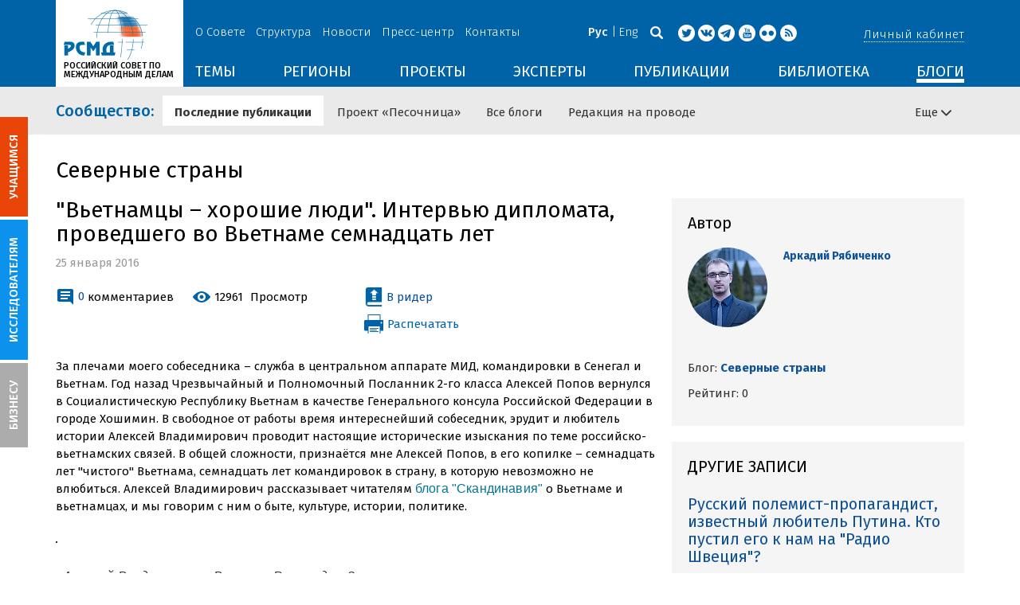

--- FILE ---
content_type: text/html; charset=UTF-8
request_url: https://russiancouncil.ru/blogs/norrsida/_2278/
body_size: 23630
content:
<!DOCTYPE html>
<html lang="ru">
	<head>
		<title>РСМД :: &quot;Вьетнамцы – хорошие люди&quot;. Интервью дипломата, проведшего во Вьетнаме семнадцать лет</title>
		<meta http-equiv="X-UA-Compatible" content="IE=edge" />
		<meta name="viewport" content="width=device-width, initial-scale=1" />
		<meta name="format-detection" content="telephone=no">
		<meta property="og:type" content="article" />
		<meta name="twitter:card" content="summary_large_image" />
				<meta name="twitter:site" content="@russian_council" />
				
		<meta name="twitter:site" content="@russian_council" />
		<meta name="twitter:creator" content="@russian_council" />
		<meta property="og:url" content="https://russiancouncil.ru/blogs/norrsida/_2278/" />
		<meta property="og:locale" content="ru_RU" />
		            <meta property="og:image" content="https://russiancouncil.ru">            <meta name="twitter:image:src" content="https://russiancouncil.ru">        		<meta property="og:title" content="РСМД :: &quot;Вьетнамцы – хорошие люди&quot;. Интервью дипломата, проведшего во Вьетнаме семнадцать лет"/>
		<meta property="og:description" content="	За плечами моего собеседника &ndash; служба в центральном аппарате МИД, командировки в Сенегал и Вьетнам. Год назад Чрезвычайный и&hellip;">        <meta property="og:type" content="article">


		    <meta name="mediator_published_time" content="2016-01-25T16:53:00+03:00" />
                <meta name="mediator_author" content="Аркадий Рябиченко" />
                
		<meta http-equiv="Content-Type" content="text/html; charset=UTF-8" />
<link href="/bitrix/js/main/core/css/core_image.min.css?14537235115405" type="text/css"  rel="stylesheet" />
<link href="/bitrix/js/socialservices/css/ss.min.css?16623592594686" type="text/css"  rel="stylesheet" />
<link href="/bitrix/components/bitrix/blog/templates/.default/themes/blue/style.css?14441263541129" type="text/css"  rel="stylesheet" />
<link href="/local/templates/main/components/bitrix/blog/.default/style.css?150003535133596" type="text/css"  rel="stylesheet" />
<link href="/bitrix/panel/main/popup.min.css?166236185521121" type="text/css"  rel="stylesheet" />
<link href="/local/templates/main/bootstrap/css/bootstrap.min.css?1494479345114351" type="text/css"  data-template-style="true"  rel="stylesheet" />
<link href="/local/templates/main/css/jquery.fancybox.css?14809454364895" type="text/css"  data-template-style="true"  rel="stylesheet" />
<link href="/local/templates/main/scrollpane.css?14623692943831" type="text/css"  data-template-style="true"  rel="stylesheet" />
<link href="/local/templates/main/selectfix.css?14744573294175" type="text/css"  data-template-style="true"  rel="stylesheet" />
<link href="/mistakes/mistakes.css?1477990361590" type="text/css"  data-template-style="true"  rel="stylesheet" />
<link href="/local/templates/main/components/bitrix/voting.result/main_old/style.css?14441264151111" type="text/css"  data-template-style="true"  rel="stylesheet" />
<link href="/local/templates/main/styles.css?15477596803106" type="text/css"  data-template-style="true"  rel="stylesheet" />
<link href="/local/templates/main/template_styles.css?1751896533166317" type="text/css"  data-template-style="true"  rel="stylesheet" />
<script type="text/javascript">if(!window.BX)window.BX={};if(!window.BX.message)window.BX.message=function(mess){if(typeof mess==='object'){for(let i in mess) {BX.message[i]=mess[i];} return true;}};</script>
<script type="text/javascript">(window.BX||top.BX).message({'pull_server_enabled':'N','pull_config_timestamp':'0','pull_guest_mode':'N','pull_guest_user_id':'0'});(window.BX||top.BX).message({'PULL_OLD_REVISION':'Для продолжения корректной работы с сайтом необходимо перезагрузить страницу.'});</script>
<script type="text/javascript">(window.BX||top.BX).message({'JS_CORE_LOADING':'Загрузка...','JS_CORE_NO_DATA':'- Нет данных -','JS_CORE_WINDOW_CLOSE':'Закрыть','JS_CORE_WINDOW_EXPAND':'Развернуть','JS_CORE_WINDOW_NARROW':'Свернуть в окно','JS_CORE_WINDOW_SAVE':'Сохранить','JS_CORE_WINDOW_CANCEL':'Отменить','JS_CORE_WINDOW_CONTINUE':'Продолжить','JS_CORE_H':'ч','JS_CORE_M':'м','JS_CORE_S':'с','JSADM_AI_HIDE_EXTRA':'Скрыть лишние','JSADM_AI_ALL_NOTIF':'Показать все','JSADM_AUTH_REQ':'Требуется авторизация!','JS_CORE_WINDOW_AUTH':'Войти','JS_CORE_IMAGE_FULL':'Полный размер'});</script>

<script type="text/javascript" src="/bitrix/js/main/core/core.min.js?1662362298216421"></script>

<script>BX.setJSList(['/bitrix/js/main/core/core_ajax.js','/bitrix/js/main/core/core_promise.js','/bitrix/js/main/polyfill/promise/js/promise.js','/bitrix/js/main/loadext/loadext.js','/bitrix/js/main/loadext/extension.js','/bitrix/js/main/polyfill/promise/js/promise.js','/bitrix/js/main/polyfill/find/js/find.js','/bitrix/js/main/polyfill/includes/js/includes.js','/bitrix/js/main/polyfill/matches/js/matches.js','/bitrix/js/ui/polyfill/closest/js/closest.js','/bitrix/js/main/polyfill/fill/main.polyfill.fill.js','/bitrix/js/main/polyfill/find/js/find.js','/bitrix/js/main/polyfill/matches/js/matches.js','/bitrix/js/main/polyfill/core/dist/polyfill.bundle.js','/bitrix/js/main/core/core.js','/bitrix/js/main/polyfill/intersectionobserver/js/intersectionobserver.js','/bitrix/js/main/lazyload/dist/lazyload.bundle.js','/bitrix/js/main/polyfill/core/dist/polyfill.bundle.js','/bitrix/js/main/parambag/dist/parambag.bundle.js']);
BX.setCSSList(['/bitrix/js/main/lazyload/dist/lazyload.bundle.css','/bitrix/js/main/parambag/dist/parambag.bundle.css']);</script>
<script type="text/javascript">(window.BX||top.BX).message({'JS_CORE_LOADING':'Загрузка...','JS_CORE_NO_DATA':'- Нет данных -','JS_CORE_WINDOW_CLOSE':'Закрыть','JS_CORE_WINDOW_EXPAND':'Развернуть','JS_CORE_WINDOW_NARROW':'Свернуть в окно','JS_CORE_WINDOW_SAVE':'Сохранить','JS_CORE_WINDOW_CANCEL':'Отменить','JS_CORE_WINDOW_CONTINUE':'Продолжить','JS_CORE_H':'ч','JS_CORE_M':'м','JS_CORE_S':'с','JSADM_AI_HIDE_EXTRA':'Скрыть лишние','JSADM_AI_ALL_NOTIF':'Показать все','JSADM_AUTH_REQ':'Требуется авторизация!','JS_CORE_WINDOW_AUTH':'Войти','JS_CORE_IMAGE_FULL':'Полный размер'});</script>
<script type="text/javascript">(window.BX||top.BX).message({'LANGUAGE_ID':'ru','FORMAT_DATE':'DD.MM.YYYY','FORMAT_DATETIME':'DD.MM.YYYY HH:MI:SS','COOKIE_PREFIX':'BITRIX_SM','SERVER_TZ_OFFSET':'10800','UTF_MODE':'Y','SITE_ID':'s1','SITE_DIR':'/','USER_ID':'','SERVER_TIME':'1769966728','USER_TZ_OFFSET':'0','USER_TZ_AUTO':'Y','bitrix_sessid':'cec5747c51e4e7b96e2ee472b17909de'});</script>


<script type="text/javascript" src="/bitrix/js/pull/protobuf/protobuf.min.js?166235968376433"></script>
<script type="text/javascript" src="/bitrix/js/pull/protobuf/model.min.js?166235968314190"></script>
<script type="text/javascript" src="/bitrix/js/main/core/core_promise.min.js?16623586362490"></script>
<script type="text/javascript" src="/bitrix/js/rest/client/rest.client.min.js?16623616229240"></script>
<script type="text/javascript" src="/bitrix/js/pull/client/pull.client.min.js?166236201644545"></script>
<script type="text/javascript" src="/bitrix/js/main/core/core_fx.min.js?14919059579768"></script>
<script type="text/javascript" src="/bitrix/js/main/core/core_ls.min.js?14537235167365"></script>
<script type="text/javascript" src="/bitrix/js/main/core/core_image.min.js?145372351112436"></script>
<script type="text/javascript" src="/bitrix/js/main/pageobject/pageobject.min.js?1662359219570"></script>
<script type="text/javascript" src="/bitrix/js/main/core/core_window.min.js?166236227676326"></script>
<script type="text/javascript" src="/bitrix/js/socialservices/ss.js?14441263941419"></script>
<link rel="amphtml" href="//russiancouncil.ru/amp/blogs/norrsida/_2278/">



<script type="text/javascript" src="/local/templates/main/js/lib/jquery.js?144720939095956"></script>
<script type="text/javascript" src="/local/templates/main/js/indi.js?152421536454484"></script>
<script type="text/javascript" src="/local/templates/main/js/lib/jquery-ui.min.js?1447209390215754"></script>
<script type="text/javascript" src="/local/templates/main/js/lib/bootstrap.min.js?144720939037055"></script>
<script type="text/javascript" src="/local/templates/main/js/lib/jquery.fancybox.min.js?148049609322974"></script>
<script type="text/javascript" src="/local/templates/main/js/jquery.maskedinput.min.js?14443923983568"></script>
<script type="text/javascript" src="/local/templates/main/js/scrollpane.min.js?148049573714869"></script>
<script type="text/javascript" src="/local/templates/main/js/selectfix.min.js?14804957965211"></script>
<script type="text/javascript" src="/local/templates/main/js/app.js?164370662516845"></script>
<script type="text/javascript" src="/local/templates/main/js/lib/slick.min.js?144720939040143"></script>
<script type="text/javascript" src="/local/templates/main/js/template.js?164249279236270"></script>
<script type="text/javascript" src="/mistakes/mistakes.min.js?15538524643111"></script>
<script type="text/javascript" src="/local/templates/main/components/bitrix/menu/section/script.js?15088372891845"></script>
<script type="text/javascript" src="/local/templates/main/components/bitrix/system.auth.form/.default/script.js?1444392398234"></script>
<script type="text/javascript">var _ba = _ba || []; _ba.push(["aid", "8276bb8d5dcd52b47ce2bfc5a028f4ec"]); _ba.push(["host", "russiancouncil.ru"]); (function() {var ba = document.createElement("script"); ba.type = "text/javascript"; ba.async = true;ba.src = (document.location.protocol == "https:" ? "https://" : "http://") + "bitrix.info/ba.js";var s = document.getElementsByTagName("script")[0];s.parentNode.insertBefore(ba, s);})();</script>



		<link href="/img/favicons/apple-touch-icon-114x114.png" rel="apple-touch-icon" sizes="114x114">
		<link href="/img/favicons/apple-touch-icon-76x76.png" rel="apple-touch-icon" sizes="76x76">
		<link href="/img/favicons/apple-touch-icon-72x72.png" rel="apple-touch-icon" sizes="72x72">
		<link href="/img/favicons/apple-touch-icon-60x60.png" rel="apple-touch-icon" sizes="60x60">
		<link href="/img/favicons/apple-touch-icon-57x57.png" rel="apple-touch-icon" sizes="57x57">
		<link href="/img/favicons/favicon-96x96.png" type="image/png" rel="icon" sizes="96x96">
		<link href="/img/favicons/favicon-32x32.png" type="image/png" rel="icon" sizes="32x32">
		<link href="/img/favicons/favicon.ico" type="image/x-icon" rel="shortcut icon">
		<link href="/img/favicons/favicon.ico" type="image/x-icon" rel="icon">
		<meta name="msapplication-TileColor" content="#ffffff">
		<meta name="theme-color" content="#fff">
		<link href='https://fonts.googleapis.com/css?family=Fira+Sans:400,300,500,700&subset=latin,cyrillic' rel='stylesheet' type='text/css'>
		<!--[if IE]><script src="js/html5shiv.js"></script><![endif]-->
				<script rel="bx-no-check">indi.utils.apply(indi.app.locale, {"settings":{"date":"dd.mm.yy","time":"hh:mi:ss","dateTime":"dd.mm.yy hh:mi:ss","firstDay":1,"isRTL":false},"messages":{"monthNames":["\u042f\u043d\u0432\u0430\u0440\u044c","\u0424\u0435\u0432\u0440\u0430\u043b\u044c","\u041c\u0430\u0440\u0442","\u0410\u043f\u0440\u0435\u043b\u044c","\u041c\u0430\u0439","\u0418\u044e\u043d\u044c","\u0418\u044e\u043b\u044c","\u0410\u0432\u0433\u0443\u0441\u0442","\u0421\u0435\u043d\u0442\u044f\u0431\u0440\u044c","\u041e\u043a\u0442\u044f\u0431\u0440\u044c","\u041d\u043e\u044f\u0431\u0440\u044c","\u0414\u0435\u043a\u0430\u0431\u0440\u044c"],"monthNamesShort":["\u042f\u043d\u0432","\u0424\u0435\u0432","\u041c\u0430\u0440","\u0410\u043f\u0440","\u041c\u0430\u0439","\u0418\u044e\u043d","\u0418\u044e\u043b","\u0410\u0432\u0433","\u0421\u0435\u043d","\u041e\u043a\u0442","\u041d\u043e\u044f","\u0414\u0435\u043a"],"dayNames":["\u0432\u043e\u0441\u043a\u0440\u0435\u0441\u0435\u043d\u044c\u0435","\u043f\u043e\u043d\u0435\u0434\u0435\u043b\u044c\u043d\u0438\u043a","\u0432\u0442\u043e\u0440\u043d\u0438\u043a","\u0441\u0440\u0435\u0434\u0430","\u0447\u0435\u0442\u0432\u0435\u0440\u0433","\u043f\u044f\u0442\u043d\u0438\u0446\u0430","\u0441\u0443\u0431\u0431\u043e\u0442\u0430"],"dayNamesShort":["\u0432\u0441\u043a","\u043f\u043d\u0434","\u0432\u0442\u0440","\u0441\u0440\u0434","\u0447\u0442\u0432","\u043f\u0442\u043d","\u0441\u0431\u0442"],"dayNamesMin":["\u0412\u0441","\u041f\u043d","\u0412\u0442","\u0421\u0440","\u0427\u0442","\u041f\u0442","\u0421\u0431"],"close":"\u0417\u0430\u043a\u0440\u044b\u0442\u044c","datePicker":{"prev":"&larr;\u041f\u0440\u0435\u0434\u044b\u0434\u0443\u0449\u0438\u0439","next":"\u0421\u043b\u0435\u0434\u0443\u044e\u0449\u0438\u0439&rarr;","current":"\u0421\u0435\u0433\u043e\u0434\u043d\u044f","showMonthAfterYear":false,"weekHeader":"\u041d\u0435","yearSuffix":""},"timePicker":{"timeOnlyTitle":"\u0412\u044b\u0431\u0435\u0440\u0438\u0442\u0435 \u0432\u0440\u0435\u043c\u044f","timeText":"\u0412\u0440\u0435\u043c\u044f","hourText":"\u0427\u0430\u0441\u044b","minuteText":"\u041c\u0438\u043d\u0443\u0442\u044b","secondText":"\u0421\u0435\u043a\u0443\u043d\u0434\u044b","millisecText":"\u043c\u0438\u043b\u043b\u0438\u0441\u0435\u043a\u0443\u043d\u0434\u044b","currentText":"\u0421\u0435\u0439\u0447\u0430\u0441","ampm":false},"alert":{"title":"C\u043e\u043e\u0431\u0449\u0435\u043d\u0438\u0435","ok":"Ok"}}});</script>

	</head>
	<body role="document" class="js-mediator-container lang-ru info-block-blogs">
				<div class="out out_index ">
			<!-- header -->
			<header class="header js-header">
				<div class="header__content ">
					<div class="container">
						<!-- logo -->
						<div class="header__logo">
							<a class="logo" href="/">
								<img src="/img/logo.jpg" />
								<p>РОССИЙСКИЙ СОВЕТ ПО МЕЖДУНАРОДНЫМ ДЕЛАМ</p>

 <!-- Yandex.Metrika counter -->
<script type="text/javascript" >
   (function(m,e,t,r,i,k,a){m[i]=m[i]||function(){(m[i].a=m[i].a||[]).push(arguments)};
   m[i].l=1*new Date();k=e.createElement(t),a=e.getElementsByTagName(t)[0],k.async=1,k.src=r,a.parentNode.insertBefore(k,a)})
   (window, document, "script", "https://mc.yandex.ru/metrika/tag.js", "ym");

   ym(12550252, "init", {
        clickmap:true,
        trackLinks:true,
        accurateTrackBounce:true,
        webvisor:true
   });
</script>
<noscript><div><img src="https://mc.yandex.ru/watch/12550252" style="position:absolute; left:-9999px;" alt="" /></div></noscript>
<!-- /Yandex.Metrika counter -->

							</a>
						</div>
						<!-- header content -->
						<div class="header__in">
							<div class="header__topper">
								<!-- topper nav -->
								<div class="top-nav">
	<span class="js-mobile">
		<a href="/about/" class=" js-open-menu-plush">О Совете</a>
			<span class="menu-plush">
			<span class="menu-plush-triangle"></span>
					<a href="/about/">Общая информация</a>
						<a href="/about/founders/">Учредители</a>
						<a href="/news/">Новости РСМД</a>
						<a href="/about/partners/">Партнеры</a>
						<a href="/about/activity/">Деятельность</a>
						<a href="/about/regulations/">Устав</a>
						<a href="/about/thanks/">Благодарности</a>
						<a href="/about/memory-book/">Книга памяти</a>
					</span>
			</span>
		<span class="js-mobile">
		<a href="/management/" class=" js-open-menu-plush">Структура</a>
			<span class="menu-plush">
			<span class="menu-plush-triangle"></span>
					<a href="/management/members/">Члены РСМД</a>
						<a href="/management/corporatemembers/">Корпоративные члены</a>
						<a href="/management/general-meeting/">Общее собрание</a>
						<a href="/management/board-trustees/">Попечительский совет</a>
						<a href="/management/presidium/">Президиум</a>
						<a href="/management/vicepresidents/">Вице-президенты</a>
						<a href="/management/staff/">Сотрудники</a>
					</span>
			</span>
		<span class="js-mobile">
		<a href="/news/" class="">Новости</a>
		</span>
		<span class="js-mobile">
		<a href="/press/" class=" js-open-menu-plush">Пресс-центр</a>
			<span class="menu-plush">
			<span class="menu-plush-triangle"></span>
					<a href="/press/">Информация для СМИ</a>
						<a href="/press/calendar/">Календарь</a>
						<a href="/press/partnership/">Информационное партнерство</a>
						<a href="/press/experts/">Запросить экспертный комментарий</a>
						<a href="/press/brief/">Коротко о Совете</a>
						<a href="/press/projects/">Коротко о проектах Совета</a>
					</span>
			</span>
		<span class="js-mobile">
		<a href="/contacts/" class="">Контакты</a>
		</span>
	</div>
								<!-- user info -->
								<div class="header__profile mt5">
																	<span class="js-mobile">
										<a href="#" class="js-open-login-plush m-login abbd"><span class="user-login-triangle"></span><span>Личный кабинет</span></a>
										<div class="user-login">
											<h2>Вход</h2>
											<p>Авторизуйтесь, если вы уже зарегистрированы</p>
											
<form class="js-ajax-form-submit form form-login cf" method="post" target="_top" action="/auth/" role="login" data-container=".form-login" data-source=".form-login">
	<input type="hidden" name="backurl" value="/blogs/norrsida/_2278/"/>	<input type="hidden" name="AUTH_FORM" value="Y"/>
	<input type="hidden" name="AUTH_REASON" value="auth-form"/>
	<input type="hidden" name="TYPE" value="AUTH"/>
	
	<div class="form-group mb20">
		<input class="form-control login-field w100" autofocus="autofocus" type="text" name="USER_LOGIN" id="system-auth-form-login" value="" maxlength="50" tabindex="1" required="" placeholder="Email / Login" />
	</div>
	<div class="form-group has-feedback mb20">
		<input class="form-control w100" type="password" name="USER_PASSWORD" id="system-auth-form-password" maxlength="50" tabindex="2" required="" placeholder="Пароль" />
	</div>
	<div class="mb20">
		<a class="forgot-pass" href="/forgotpasswd/?forgot_password=yes&amp;backurl=%2Fblogs%2Fnorrsida%2F_2278%2F" rel="nofollow">Забыли пароль?</a>
	</div>
		
	<div class="form-group form-toolbar">
		<input class="btn w100" type="submit" value="Войти"/>
	</div>

	<div class="form-group form-toolbar">
		<a href="/registration/?register=yes&amp;backurl=%2Fblogs%2Fnorrsida%2F_2278%2F">Еще не зарегистрированы?</a>
	</div>
	
				<label class="control-label">Войти с помощью:</label>
			<div>
							</div>
		</form>
<div class="popup-socserv">
	
	<form method="post" name="bx_auth_servicesform" target="_top" action="/blogs/norrsida/_2278/">
													<div class="js-socserv-auth VKontakte vkontakte" data-url="https://oauth.vk.com/authorize?client_id=5414692&redirect_uri=https%3A%2F%2Frussiancouncil.ru%2Fbitrix%2Ftools%2Foauth%2Fvkontakte.php&scope=friends,offline,email&response_type=code&state=c2l0ZV9pZD1zMSZiYWNrdXJsPSUyRmJsb2dzJTJGbm9ycnNpZGElMkZfMjI3OCUyRiUzRmNoZWNrX2tleSUzRDU3ODM1NjAzN2JjODJhM2UyZDY2MWJhMTI0NjJmNDVkJnJlZGlyZWN0X3VybD0lMkZibG9ncyUyRm5vcnJzaWRhJTJGXzIyNzglMkY%3D"></div>
									<input type="hidden" name="auth_service_id" value="" />
	</form>

</div>


										</div>
									</span>
										<button type="button" class="hamb visible-sm visible-xs js-hamb"><span></span></button>
								</div>
								<!-- header tools -->
								<div class="header__tools">
									<div class="lang">
																					<a class="is-active">Рус</a>
											<a href="/en/blogs/norrsida/_2278/">Eng</a>
																				</div>
									<div class="search js-search">
										<a href="#" class="js-search-btn"></a>
										<div class="search-block">
											
<form class="form search-form search-form-top" action="/search/index.php" role="search">
	<input type="text" name="q" value="" placeholder="Например: Россия" maxlength="250" />
		<button class="btn btn-sm" type="submit">Найти</button>
</form>										</div>
									</div>
									<div class="socials">

                                        <a target="new" href="https://twitter.com/Russian_Council"><i class="i-tw"></i></a>
                                                                                    <a target="new" href="http://vk.com/russian_council"><i class="i-vk"></i></a>
										    <a target="new" href="https://telegram.me/russiancouncil"><i class="i-tl"></i></a>
                                        
										<a target="new" href="http://www.youtube.com/russiancouncilvideo"><i class="i-yt"></i></a>
										<a target="new" href="http://www.flickr.com/photos/russiancouncil"><i class="i-fl"></i></a>

										 									        <a target="new" href="/rss/"><i class="i-rss"></i></a>
                                        									</div>
								</div>
							</div>
							<div class="header__bottom">
								<div class="visible-lg visible-md">
									<nav class="nav">
	<div class="menu">
<!--
		<a href="" class="menu__item"></a>
	-->                    <a data-lang="s1" data-template="menu.topics" data-result="#themes" data-href="/ajax/menu/getMenu/" href="/topics/" data-link="themes" class="menu__item js-drop-down-ajax-menu js-dropdown">ТЕМЫ</a>
                        <a data-lang="s1" data-template="menu.regions" data-result="#regions" data-href="/ajax/menu/getMenu/" href="/regions/" data-link="regions" class="menu__item js-drop-down-ajax-menu js-dropdown">РЕГИОНЫ</a>
                        <a data-lang="s1" data-template="menu.projects" data-result="#projects" data-href="/ajax/menu/getMenu/" href="/projects/" data-link="projects" class="menu__item js-drop-down-ajax-menu js-dropdown">ПРОЕКТЫ</a>
                        <a data-lang="s1" data-template="" data-result="#" data-href="/ajax/menu/getMenu/" href="/experts/" class="menu__item">ЭКСПЕРТЫ</a>
                        <a data-lang="s1" data-template="menu.activity" data-result="#publicatons" data-href="/ajax/menu/getMenu/" href="/activity/" data-link="publicatons" class="menu__item js-drop-down-ajax-menu js-dropdown">ПУБЛИКАЦИИ</a>
                        <a data-lang="s1" data-template="" data-result="#" data-href="/ajax/menu/getMenu/" href="/library/" class="menu__item">БИБЛИОТЕКА</a>
                        <a data-lang="s1" data-template="menu.blogs" data-result="#blog" data-href="/ajax/menu/getMenu/" href="/blogs/" data-link="blog" class="menu__item js-drop-down-ajax-menu js-dropdown selected">БЛОГИ</a>
            	</div>
</nav>								</div>
							</div>
						</div>
					</div>
				</div>
				<!-- dropdown blocks -->
				<!--
				-->				<div id="themes" class="sub-menu js-submenu"></div>
				<div id="regions" class="sub-menu js-submenu"></div>
				<div id="projects" class="sub-menu js-submenu"></div>
				<div id="publicatons" class="sub-menu js-submenu"></div>
				<div id="blog" class="sub-menu js-submenu"></div>
			</header>
			<div class="margin-after-header">&nbsp;</div>
			<div class="container">
				<div class="header__bottom js-mobnav">
					<div class="hidden-lg hidden-md dop-menu">
						<nav class="nav">
	<div class="menu-mobile">
		<div  data-link="about" class="js-mobile-dropdown mobile-dropdown">
			<a class="section">О совете<span class="arrow"></span></a>
			<div id="about" class="items">
						<a class="item " href="/about/">Общая информация</a>
				<a class="item " href="/management/members/">Члены</a>
				<a class="item " href="/management/corporatemembers/">Корпоративные члены</a>
				<a class="item " href="/management/general-meeting/">Общее собрание</a>
				<a class="item " href="/management/board-trustees/">Попечительский совет</a>
				<a class="item " href="/management/presidium/">Президиум</a>
				<a class="item " href="/management/scientific-council/">Научный совет</a>
				<a class="item " href="/about/founders/">Учредители</a>
				<a class="item " href="/management/vicepresidents/">Вице-президент</a>
				<a class="item " href="/management/staff/">Сотрудники</a>
				<a class="item " href="/press/">Пресс-центр</a>
				<a class="item " href="/about/memory-book/">Книга памяти</a>
				<a class="item " href="/contacts/">Контакты</a>
				</div>
		</div>
					<div  data-link="analytics" class="js-mobile-dropdown mobile-dropdown">
			<a class="section">Аналитика<span class="arrow"></span></a>
			<div id="analytics" class="items">
						<a class="item " href="/regions/">Регионы</a>
				<a class="item " href="/topics/">Темы</a>
				<a class="item " href="/subjects/">Сюжеты</a>
				</div>
		</div>
					<div  data-link="publication" class="js-mobile-dropdown mobile-dropdown">
			<a class="section">Публикации<span class="arrow"></span></a>
			<div id="publication" class="items">
						<a class="item " href="/activity/publications/">Доклады</a>
				<a class="item " href="/activity/workingpapers/">Рабочие тетради</a>
				<a class="item " href="/activity/policybriefs/">Аналитические записки</a>
				<a class="item " href="/activity/educationalmaterials/">Учебные материалы</a>
				<a class="item " href="/library/library_rsmd/?SEARCH_NAME=&TOPIC=&REGION=&IS_RSMD_PUBLICATION=32&set_filter=Y">Издания</a>
				<a class="item " href="/activity/digest/">Спецпроекты</a>
				<a class="item " href="/activity/infographics/">Инфографика</a>
				</div>
		</div>
					<div  data-link="press" class="js-mobile-dropdown mobile-dropdown">
			<a class="section">Пресс-центр<span class="arrow"></span></a>
			<div id="press" class="items">
						<a class="item " href="/news/">Новости</a>
				<a class="item " href="/press/">Информация для СМИ</a>
				<a class="item " href="/press/calendar/">Календарь</a>
				<a class="item " href="/press/partnership/">Информационное партнерство</a>
				<a class="item " href="/press/experts/">Запросить комментарий</a>
				<a class="item " href="/press/brief/">Коротко о Совете</a>
				<a class="item " href="/press/projects/">Коротко о проектах Совета</a>
				</div>
		</div>
					<div  data-link="projects" class="js-mobile-dropdown mobile-dropdown">
			<a class="section">Проекты<span class="arrow"></span></a>
			<div id="projects" class="items">
						<a class="item " href="/projects/research-projects/">Исследовательские проекты</a>
				<a class="item " href="/projects/educational-projects/">Просветительские проекты</a>
				<a class="item " href="/projects/internships/">Стажировки</a>
				<a class="item " href="/projects/contests/">Конкурсы</a>
				<a class="item " href="/projects/geography/">География</a>
				<a class="item " href="/projects/zavershennye-proekty/">Завершенные проекты</a>
				</div>
		</div>
						<a class="item " href="/experts/">Эксперты</a>
				<a class="item  active" href="/blogs/">Сообщество</a>
				<a class="item " href="/library/library_rsmd/">Библиотека</a>
		</div>
</nav>					</div>
				</div>
			</div>
			<div class="topper">
	<div class="container">
		<div class="topper__title js-topper-nav "><a href="/blogs/">Сообщество<span class="hidden-sm hidden-xs">:</span></a></div>
		<nav class="page-nav" style="display: none;">
				<div>
					<a href="/blogs/" class="selected">Последние публикации</a>
				</div>
							<div>
					<a href="/sandbox/">Проект «Песочница»</a>
				</div>
							<div>
					<a href="/blogs/all/">Все блоги</a>
				</div>
							<div>
					<a href="/on-the-wire/">Редакция на проводе</a>
				</div>
						<div class="more-menu hidden-xs hidden-sm"><div class="js-accord" data-accord-body=".accord"><span>Еще <i class="icon icon-arrow"></i></span></div></div>
		</nav>
	</div>
</div>			<div class="main">
				<div class="container">
													<!--'start_frame_cache_y0XwfU'--><!--'end_frame_cache_y0XwfU'-->
<div class="blog">
<h1 class="mb20">Северные страны</h1>
<div class="body-blog">
 	<article class="row">
		<div class="col-w-9 col-md-8 col-xs-12">
			<div class="mb20">
				<h1>
					<meta property="og:title">&quot;Вьетнамцы – хорошие люди&quot;. Интервью дипломата, проведшего во Вьетнаме семнадцать лет</meta>
				</h1>
				<div class="date">25 января 2016</div>
			</div>

			<div class="row">
				<div class="col-sm-6 col-xs-12">
					<div class="clearfix links-block">
						<div class="ib vam mb20">
							<i class="i-comment-blue"></i>
							<a href="/blogs/norrsida/_2278/#disqus_thread">0</a>
                                                        								<span>комментариев</span>
                                						</div>
						<div class="ib vam mb20">
							<i class="i-view-blue"></i>
							<span>12961</span>
							<span>Просмотр</span>
						</div>
					</div>
				</div>
				<div class="col-sm-4 col-xs-12 mb20">
                    						<span class="js-mobile print pr">
					<a href="#" class="js-open-login-plush nobr"><span class="user-login-triangle"></span><i
								class="i-reader"></i><span class="vam">В ридер</span></a>
					<div class="user-login">
						<h2>Вход</h2>
						<p>Авторизуйтесь, если вы уже зарегистрированы</p>
                        
<form class="js-ajax-form-submit form form-login cf" method="post" target="_top" action="/auth/" role="login" data-container=".form-login" data-source=".form-login">
	<input type="hidden" name="backurl" value="/blogs/norrsida/_2278/"/>	<input type="hidden" name="AUTH_FORM" value="Y"/>
	<input type="hidden" name="AUTH_REASON" value="auth-form"/>
	<input type="hidden" name="TYPE" value="AUTH"/>
	
	<div class="form-group mb20">
		<input class="form-control login-field w100" autofocus="autofocus" type="text" name="USER_LOGIN" id="system-auth-form-login" value="" maxlength="50" tabindex="1" required="" placeholder="Email / Login" />
	</div>
	<div class="form-group has-feedback mb20">
		<input class="form-control w100" type="password" name="USER_PASSWORD" id="system-auth-form-password" maxlength="50" tabindex="2" required="" placeholder="Пароль" />
	</div>
	<div class="mb20">
		<a class="forgot-pass" href="/forgotpasswd/?forgot_password=yes&amp;backurl=%2Fblogs%2Fnorrsida%2F_2278%2F" rel="nofollow">Забыли пароль?</a>
	</div>
		
	<div class="form-group form-toolbar">
		<input class="btn w100" type="submit" value="Войти"/>
	</div>

	<div class="form-group form-toolbar">
		<a href="/registration/?register=yes&amp;backurl=%2Fblogs%2Fnorrsida%2F_2278%2F">Еще не зарегистрированы?</a>
	</div>
	
				<label class="control-label">Войти с помощью:</label>
			<div>
							</div>
		</form>
<div class="popup-socserv">
	
	<form method="post" name="bx_auth_servicesform" target="_top" action="/blogs/norrsida/_2278/">
													<div class="js-socserv-auth VKontakte vkontakte" data-url="https://oauth.vk.com/authorize?client_id=5414692&redirect_uri=https%3A%2F%2Frussiancouncil.ru%2Fbitrix%2Ftools%2Foauth%2Fvkontakte.php&scope=friends,offline,email&response_type=code&state=c2l0ZV9pZD1zMSZiYWNrdXJsPSUyRmJsb2dzJTJGbm9ycnNpZGElMkZfMjI3OCUyRiUzRmNoZWNrX2tleSUzRDU3ODM1NjAzN2JjODJhM2UyZDY2MWJhMTI0NjJmNDVkJnJlZGlyZWN0X3VybD0lMkZibG9ncyUyRm5vcnJzaWRhJTJGXzIyNzglMkY%3D"></div>
									<input type="hidden" name="auth_service_id" value="" />
	</form>

</div>


					</div>
				</span>
                        					<a class="print js-print nobr"><i class="i-print"></i><span
								class="vam">Распечатать</span></a>
				</div>
			</div>

			<div id="detail" class="mb40">
                                                                                                                                <p>	<span>За плечами моего собеседника &ndash; служба в центральном аппарате МИД, командировки в Сенегал и Вьетнам. Год назад Чрезвычайный и Полномочный Посланник 2-го класса&nbsp;</span><span>Алексей Попов</span><span>&nbsp;вернулся в Социалистическую Республику Вьетнам в качестве Генерального консула Российской Федерации в городе Хошимин. В свободное от работы время интереснейший собеседник, эрудит и любитель истории Алексей Владимирович проводит настоящие исторические изыскания по теме российско-вьетнамских связей. В общей сложности, признаётся мне Алексей Попов, в его копилке &ndash; семнадцать лет &quot;чистого&quot; Вьетнама, семнадцать лет командировок в страну, в которую невозможно не влюбиться. Алексей Владимирович рассказывает читателям&nbsp;</span><a href="http://skandinavia.livejournal.com/" style="text-decoration: none; color: rgb(0, 115, 153); font-family: ProximaNovaRegular, Helvetica, sans-serif; font-size: 16px; letter-spacing: 0.16px; line-height: 22.4px;" target="_self">блога &quot;Скандинавия&quot;</a><span>&nbsp;о Вьетнаме и вьетнамцах, и мы говорим с ним о быте, культуре, истории, политике.</span><br>	<br>	<img alt="" src="https://img-fotki.yandex.ru/get/66659/319944488.20/0_1348f4_fd92774a_orig" style="border: 1px solid; max-width: 100%; max-height: 2048px; color: rgb(36, 47, 51); font-family: ProximaNovaRegular, Helvetica, sans-serif; font-size: 16px; letter-spacing: 0.16px; line-height: 22.4px; height: 361px; width: 500px;" title="Алексей Владимирович Попов, Хошимин, генконсул" /><br>	<br>	<i style="color: rgb(36, 47, 51); font-family: ProximaNovaRegular, Helvetica, sans-serif; font-size: 16px; letter-spacing: 0.16px; line-height: 22.4px;">- Алексей Владимирович, Вьетнам России друг?</i><br>	<br>	<span>- Впервые я оказался во Вьетнаме в 1983 году, потому с полной ответственностью могу сказать: Вьетнам - наш близкий друг и партнёр в политическом, экономическом плане, в плане людских отношений. Вы, наверное, почувствовали на себе искреннее, положительное отношение вьетнамцев к россиянам. Такое редко где бывает. Я наблюдал за Вьетнамом и тогда, когда он был одной из беднейших стран в мире, наблюдаю за ним и сейчас, когда это уже быстро развивающееся государство, даже не &quot;тигрёнок&quot;, а подрастающий азиатский &quot;тигр&quot;. Рост ВВП в 2015 году составил 6% и это реальные, не дутые цифры; а на 2016 год они прогнозируют 6,7% роста. Хошимин и южные провинции Вьетнама дают до 9% роста ежегодно в течение последних пяти лет.</span><br>	<br>	<i style="color: rgb(36, 47, 51); font-family: ProximaNovaRegular, Helvetica, sans-serif; font-size: 16px; letter-spacing: 0.16px; line-height: 22.4px;">- За счёт чего такие показатели?</i><br>	<br>	<span>- Вьетнам &ndash; развивающийся рынок, интересный для всех. Посмотрите хотя бы публикации местных центральных газет: ежедневно сюда приезжают руководители разных государств. Только что завершился визит лидера Китая&nbsp;</span><span>Си Цзиньпина</span><span>&nbsp;</span><i style="color: rgb(36, 47, 51); font-family: ProximaNovaRegular, Helvetica, sans-serif; font-size: 16px; letter-spacing: 0.16px; line-height: 22.4px;">[интервью взято в начале ноября 2015 г.]</i><span>, на той неделе ваш покорный слуга был на приёме у президента Исландии, потом на концерте у президента Италии. Сейчас во Вьетнам ждут президента США&nbsp;</span><span>Барака Обаму</span><span>.</span><br>	<br>	<img alt="" src="https://img-fotki.yandex.ru/get/63971/319944488.21/0_134fe1_da5aa139_orig" style="border: 1px solid; max-width: 100%; max-height: 2048px; color: rgb(36, 47, 51); font-family: ProximaNovaRegular, Helvetica, sans-serif; font-size: 16px; letter-spacing: 0.16px; line-height: 22.4px; height: 331px; width: 500px;" title="На улицах Хошимина" /><br>	<span>На улицах Хошимина</span><br>	<br>	<span>Страна маленькая, вьетнамцы потому всегда хорошо понимают, что необходимо традиционное лавирование между центрами силы. Мудрые и опытные вьетнамцы преуспели в выстраивании политики баланса сил. Лозунг о том, что Вьетнам должен дружить со всем миром &ndash; это не просто слова, это руководство к действию, к тому, чем они и занимаются в течение сорока лет после освобождения.</span><br>	<br>	<i style="color: rgb(36, 47, 51); font-family: ProximaNovaRegular, Helvetica, sans-serif; font-size: 16px; letter-spacing: 0.16px; line-height: 22.4px;">- Почему на юге Вьетнама экономика развивается самыми быстрыми темпами?</i><br>	<br>	<span>- Нельзя говорить только про Хошимин, надо упомянуть и соседние провинции южного индустриального округа. В чем-то они близки, в чем-то различны. Здесь действует большое количество, десятки, практически даже сотни различных индустриальных экспортных зон, где можно увидеть самые современные предприятия. В октябре у нас побывал губернатор Московской области&nbsp;</span><span>Андрей Воробьев</span><span>, делегация посетила две экономические зоны, одну &ndash; на одном конце города, вторую &ndash; на другом. Наши специалисты ахнули, когда увидели, например, производство медицинских имплантов.</span><br>	<br>	<i style="color: rgb(36, 47, 51); font-family: ProximaNovaRegular, Helvetica, sans-serif; font-size: 16px; letter-spacing: 0.16px; line-height: 22.4px;">- Это самые настоящие инновационные технологии...</i><br>	<br>	<span>- Смотрите сами: наш рынок достаточно давно заполнен вьетнамской электроникой, тот же &quot;Самсунг&quot; активно собирает во Вьетнаме много своей техники, &quot;Панасоник&quot;, перебазировавший сюда производство из Малайзии, десятилетиями производит телевизоры. В Китае, в связи с конъюнктурой рынка, рабочая сила дорожает, наблюдается тенденция перевода производства, в том числе и во Вьетнам.</span><br>	<br>	<img alt="" src="https://img-fotki.yandex.ru/get/38431/319944488.21/0_134fe4_3114007a_orig" style="border: 1px solid; max-width: 100%; max-height: 2048px; color: rgb(36, 47, 51); font-family: ProximaNovaRegular, Helvetica, sans-serif; font-size: 16px; letter-spacing: 0.16px; line-height: 22.4px; height: 334px; width: 500px;" title="Один из многочисленных салонов с техникой Apple, Хошимин" /><br>	<span>Один из многочисленных салонов с техникой Apple, Хошимин</span><br>	<br>	<i style="color: rgb(36, 47, 51); font-family: ProximaNovaRegular, Helvetica, sans-serif; font-size: 16px; letter-spacing: 0.16px; line-height: 22.4px;">- Алексей Владимирович, расскажите, пожалуйста, о здании консульства.</i><br>	<br>	<span>- Вьетнамцы предоставляют нам помещения на условиях взаимной аренды. С одной стороны, это удобно, а с другой &ndash; вкладывать свои деньги в развитие этой недвижимости нет особого смысла. Консульство располагается в здании, где мы с вами сейчас общаемся, более тридцати лет. Комплекс был создан вьетнамцами для размещения советских специалистов, представительств наших компаний. Вся территория вокруг, все дома были наши, однако сейчас нас осталось здесь совсем мало.</span><br>	<br>	<i style="color: rgb(36, 47, 51); font-family: ProximaNovaRegular, Helvetica, sans-serif; font-size: 16px; letter-spacing: 0.16px; line-height: 22.4px;">- Действует ли при консульстве школа?</i><br>	<br>	<span>- Школа у нас своя, маленькая &ndash; четыре класса. В этом году набрали рекордное количество учеников, девятнадцать человек, но это фактически максимально возможное количество посадочных мест. Школа активная, заняла, например, в прошлом году третье место в конкурсе среди всех заграничных школ МИД. Наши женщины, которые там работают, стараются привлекать и родителей. Поскольку круг общения тут всё-таки достаточно ограничен, школа является своеобразным клубом, куда приходят наши соотечественники.</span><br>	<br>	<span>Соотечественников у нас тут много, кто-то из них к консульству спокойно относится, кто-то наоборот старается держаться подальше, у всех разные взгляды. Это нормально.</span><br>	<br>	<img alt="" src="https://img-fotki.yandex.ru/get/26001/319944488.21/0_134fe2_398461ed_orig" style="border: 1px solid; max-width: 100%; max-height: 2048px; color: rgb(36, 47, 51); font-family: ProximaNovaRegular, Helvetica, sans-serif; font-size: 16px; letter-spacing: 0.16px; line-height: 22.4px; height: 334px; width: 500px;" /><br>	<span>Интерьеры генконсульства</span><br>	<br>	<i style="color: rgb(36, 47, 51); font-family: ProximaNovaRegular, Helvetica, sans-serif; font-size: 16px; letter-spacing: 0.16px; line-height: 22.4px;">- На выборы ходят люди?</i><br>	<br>	<span>- Я пока не проводил здесь выборы, в 2016 году будет очередная кампания, но явка по загранточкам традиционно достаточно высокая. Я много раз проводил выборы в Хайфоне, Ханое, в Дананге. При СССР во Вьетнаме было пять точек для голосования &ndash; четыре в генконсульствах, в том числе в Вунгтау, и одно в посольстве. Сейчас у нас во Вьетнаме осталось, помимо посольства в Ханое, два генконсульства: в Дананге, и здесь, в Хошимине. Три учреждения на три части Вьетнама. У меня &ndash; девятнадцать южных провинций и два города центрального подчинения, Хошимин и Кантхо.</span><br>	<br>	<i style="color: rgb(36, 47, 51); font-family: ProximaNovaRegular, Helvetica, sans-serif; font-size: 16px; letter-spacing: 0.16px; line-height: 22.4px;">- К сожалению, мне так и не удалось попасть в городок российских нефтяников во Вунгтау, где, как я знаю, действует православный приход, не имеющий постоянных священников.</i><br>	<br>	<span>- Не совсем так. Так сложилась судьба, что я отчасти стоял отчасти у истоков этого дела, попробую рассказать вам то, что знаю. Более пятнадцати лет назад, когда я работал в посольстве в Ханое, один из наших сотрудников, глубоко верующий человек, в паре с другими верующим человеком из посольства Швейцарии (по-моему, это был супруг швейцарской женщины-дипломата), написали в Москву, в Русскую Православную Церковь. На их просьбу прислать священника, в связи с большим количеством проживающих во Вьетнаме россиян, откликнулись, из Пекина для проведения молебна прибыл священнослужитель, имя его я уже, к сожалению, не помню. Отслужили в посольстве молебен, а потом священник поехал в Вунгтау.</span><br>	<br>	<span>Прошло немного времени, и к нам с визитом прибыл&nbsp;</span><span>митрополит Смоленский и Калининградский Кирилл</span><span>&nbsp;(сейчас - Патриарх Московский и всея Руси), на тот момент он возглавлял Отдел внешних церковных связей РПЦ. Человек оказался потрясающий по эрудиции, по общению; то, что мы видим по телевизору &ndash; малая толика. Потрясающий священник, Божий человек. И тогда митрополит Кирилл сказал: а не создать ли нам здесь приход, построить церковь? Наши нефтяники из Вунгтау прониклись этой идеей, нарисовали даже проект церкви, но всё оказалось не так просто...</span><br>	<br>	<img alt="" src="https://img-fotki.yandex.ru/get/68326/319944488.21/0_134fe5_e6c922df_orig" style="border: 1px solid; max-width: 100%; max-height: 2048px; color: rgb(36, 47, 51); font-family: ProximaNovaRegular, Helvetica, sans-serif; font-size: 16px; letter-spacing: 0.16px; line-height: 22.4px; height: 329px; width: 500px;" /><br>	<span>Священник Владимир Александров служит историческую первую православную литургию на вьетнамской земле во Вунгтау. Фото:&nbsp;<a href="https://mospat.ru/archive/2002/06/nr205172/" style="text-decoration: none; color: rgb(0, 115, 153); background-color: transparent;" target="_self">Архив официального сайта Московского Патриархата</a></span><br>	<br>	<span>Для митрополита мы организовали встречу с представителями вьетнамского комитета по делам религий. Вьетнамцы там послушали нас внимательно, покивали, а потом говорят: всё хорошо, но есть определённые политические нюансы. Дело в том, что официальная регистрация прихода или строительство храма может вызвать лавинообразную реакцию, особенно когда это касается протестантов. Во Вьетнаме церковь традиционно находится под контролем государства, что многие годы являлось камнем преткновения в его отношениях с Ватиканом, США, и Западом в целом. Так вот, вьетнамцы нам тогда сказали: мы не против того, чтобы православные, которые живут на закрытой территории на юге страны, создали приход, строительство же церкви продолжает оставаться под вопросом.</span><br>	<br>	<span>В последние годы, насколько я знаю, уже два года на наши большие праздники сюда приезжает священник Русской Православной Церкви, приходит в школу при генконсульстве, служит водосвятный молебен здесь и в Вунгтау, обязательно посещает могилу умерших здесь в 1905 году моряков с крейсера &quot;Диана&quot;. В последний раз мы встречались с батюшкой в Вунгтау, где он освящал судно после ремонта.</span><br>	<br>	<i style="color: rgb(36, 47, 51); font-family: ProximaNovaRegular, Helvetica, sans-serif; font-size: 16px; letter-spacing: 0.16px; line-height: 22.4px;">- Расскажите, пожалуйста, о крейсере &quot;Диана&quot;, я знаю, что вы собрали о нём большое количество информации.</i><br>	<br>	<span>- Крейсер &quot;Диана&quot;, брат-близнец &quot;Авроры&quot; и &quot;Паллады&quot;, после Цусимы пошёл не во Владивосток, а в Сайгон, потому что не хватало угля. В Сайгоне французские власти получили приказ об его интернировании, за время которого умерли восемь наших моряков. Кладбище, где они были похоронены, находилось в центре города, могилы с непонятными надписями вьетнамцы нашли случайно в 1983 году. Мои предшественники списывались с архивом, нашли имена этих семи матросов и одного офицера. Наши военные моряки с базы, которая была тогда на Камрани, установили памятник, и мы ежегодно в дни праздников возлагаем туда цветы, обязательно возим к монументу делегации.</span><br>	<br>	<img alt="" src="https://img-fotki.yandex.ru/get/4008/319944488.21/0_13496b_517f558_orig" style="border: 1px solid; max-width: 100%; max-height: 2048px; color: rgb(36, 47, 51); font-family: ProximaNovaRegular, Helvetica, sans-serif; font-size: 16px; letter-spacing: 0.16px; line-height: 22.4px; height: 365px; width: 500px;" /><br>	<span>Крейсер &quot;Диана&quot;. Фото с&nbsp;<a href="http://www.rusconshcm.mid.ru/diana.html" style="text-decoration: none; color: rgb(0, 115, 153); background-color: transparent;" target="_self">сайта Генконсульства России в Хошимине</a></span><br>	<br>	<span>Моряки-патриоты, сражавшиеся в ту забытую русско-японскую войну, пускай и не выиграли, но они, на мой взгляд, не оказались и побеждёнными. Обстоятельства сложились так, что они были вынуждены выйти из боевых действий, хотя часть экипажа сумела в качестве штатских лиц перебраться во вторую эскадру Рожественского и принять участие в Цусимском сражении. Мне, как русскому человеку, было интересно прочитать мемуары одного из старших офицеров &quot;Дианы&quot;. Так что мы можем с уверенностью говорить, что у нас есть как минимум сто десять лет близких отношений с Вьетнамом. Хотя интересно покопаться и в раннем периоде истории. Во Вьетнаме во французском Иностранном регионе ведь сражались и русские. Разные люди, разные судьбы, мне попадались интересные материалы.</span><br>	<br>	<span>Всю информацию, что нам удалось в последнее время найти по &quot;Диане&quot;, мы выложим в ближайшее время на наш сайт. Мне было чрезвычайно интересно всё это искать и, что называется, собирать воедино. Французский коллега пообещал помочь с доступом к архиву их консульства. В работе всегда можно найти дополнительный интерес, хотя для меня и без этого Вьетнам &ndash; страна родная, приехал я сюда по собственному желанию.</span><br>	<br>	<i style="color: rgb(36, 47, 51); font-family: ProximaNovaRegular, Helvetica, sans-serif; font-size: 16px; letter-spacing: 0.16px; line-height: 22.4px;">- Как я понял после двух недель, проведённых во Вьетнаме, в эту страну невозможно не влюбиться...</i><br>	<br>	<span>- Я в шутку говорю, что Вьетнам &ndash; это как наркотик. Знаю людей, работающих в наших диппредставительствах на технических должностях (а это тяжёлый труд), которые постоянно просились во Вьетнам и проводили здесь по три-четыре командировки подряд, причём это было и тогда, когда здесь было по-настоящему сложно. Я не знаю ни одной другой развивающейся страны, где такое было бы возможно. Мне сложно сформулировать, но во Вьетнаме ты себя чувствуешь, может быть, даже в излишней безопасности, всюду царит спокойная атмосфера. Здесь ты знаешь, что сможешь решить любую задачу, потому что к тебе благосклонно относятся и власти, и население.</span><br>	<br>	<img alt="" src="https://img-fotki.yandex.ru/get/63971/319944488.21/0_134fe0_3e1067cd_orig" style="border: 1px solid; max-width: 100%; max-height: 2048px; color: rgb(36, 47, 51); font-family: ProximaNovaRegular, Helvetica, sans-serif; font-size: 16px; letter-spacing: 0.16px; line-height: 22.4px; height: 334px; width: 500px;" title="Торговля фруктами, Далат" /><br>	<span>Торговки фруктами, Далат</span><br>	<br>	<i style="color: rgb(36, 47, 51); font-family: ProximaNovaRegular, Helvetica, sans-serif; font-size: 16px; letter-spacing: 0.16px; line-height: 22.4px;">- Вопрос, который очень меня занимает: а есть ли здесь преступность в нашем понимании?</i><br>	<br>	<span>- К сожалению, в последние годы во Вьетнаме регистрируется всё больше тяжёлого криминала: грабежей, убийств, увечий. Бич этой страны &ndash; наркомания. Наркоманы &ndash; мелкие преступники, но они очень активны. Например, недавно у женщины, которая приехала к нам в консульство, пытался вырвать сумку мотоциклист, она не выпустила, в результате получила тяжелую травму.</span><br>	<br>	<span>Что касается Нячанга и других курортных зон, то там преступность тоже достаточно высокая, в том числе в отношении наших туристов. Сумки, кошельки, личные вещи &ndash; за всем этим надо следить. У нас десятки случаев, когда мы оформляем свидетельства на возвращение, нас постоянно информируют о каких-то ЧП, ДТП с участием российских туристов, которые для вьетнамцев являются всё большей проблемой.</span><br>	<br>	<img alt="" src="https://img-fotki.yandex.ru/get/72233/319944488.21/0_134fe3_7d9a5cd2_orig" style="border: 1px solid; max-width: 100%; max-height: 2048px; color: rgb(36, 47, 51); font-family: ProximaNovaRegular, Helvetica, sans-serif; font-size: 16px; letter-spacing: 0.16px; line-height: 22.4px; height: 366px; width: 500px;" title="Вьетнамские полицейские перевозят заключённых, город Фантхиет" /><br>	<span>Вьетнамские полицейские перевозят заключённых, город Фантхиет</span><br>	<br>	<span>У нас, кстати, уже приближается к десятку количество людей, пытающихся получить в банкомате деньги по поддельным картам. А у вьетнамцев всё давным-давно схвачено, все банкоматы находятся под наблюдением. Берут с поличными. Не далее, как вчера, у меня консул вернулся из Нячанга, где сейчас в КПЗ сидят трое, следствие будет длиться месяцев семь... Раньше были отдельные лица, сейчас &ndash; организованные группы, потому срок им грозит реальный, совершенно спокойно могут получить два-три года тюрьмы, соотечественники уже сидят по этим статьям. Ощущение того, что за тобой никто не наблюдает, весьма обманчиво. Очень сильная центральная власть контролирует ситуацию на местах. Если что-то происходит, то это скорее исключение, чем правило. Этому можно по-хорошему позавидовать.</span><br>	<br>	<i style="color: rgb(36, 47, 51); font-family: ProximaNovaRegular, Helvetica, sans-serif; font-size: 16px; letter-spacing: 0.16px; line-height: 22.4px;">- Много чему во Вьетнаме, как я понял, можно позавидовать...</i><br>	<br>	<span>- По моим наблюдениям, громких преступлений вроде убийств, здесь не так много. Вьетнамцы, наверное, всё-таки после войны, на которой они потеряли несколько миллионов, стали больше ценить жизнь друг друга. Хотя когда находишься с ними на дороге, в общем потоке, кажется, что жизнь они совершенно не ценят. Девчушка на велосипеде, которая у тебя из-под колеса вывернулась, обязательно засмеётся. Если не засмеялась &ndash; значит, задел. Вьетнамцы - нормальные люди, хорошие люди. Как и везде, есть и хорошие, и плохие. Обобщать не хочу, но мне вьетнамцы очень симпатичны.</span></p><div>	<br>	<br>	<i>С Алексеем Поповым беседовал Аркадий Рябиченко,&nbsp;<a href="http://skandinavia.livejournal.com/" style="text-decoration: none; color: rgb(0, 115, 153); background-color: transparent;" target="_self">блог &quot;Скандинавия&quot;</a></i></div><div>	<br>	(продолжение следует)</div><div>	&nbsp;</div><p>	<br>	<span>P.S. Благодарю за помощь в подготовке публикации консула-советника ГК России в г. Хошимине&nbsp;</span><span>Марию Мизонову</span></p>

			</div>

                        			<div class="row">
                				<div class="col-sm-4 col-xs-12 mb-40 mb0-md">
					<div><b>Поделиться статьей</b></div>
                    		<script src="//yastatic.net/es5-shims/0.0.2/es5-shims.min.js"></script>
		<script src="//yastatic.net/share2/share.js"></script>
		<div class="ya-share2" data-services="vkontakte,odnoklassniki,twitter,whatsapp,telegram"
			 data-counter=""></div>
        				</div>
                			</div>
		</div>

		<div class="col-w-3 col-md-4 col-xs-12">
            				<div class="mb20 box">
					<div class="news-link">
						<div class="h3 mb20">Автор</div>
						<div class="mb20 cf">
							<div class="person-list mb20">
								<div class="person">
									<div class="person__img">
                                        											<a href="/arkadiy-ryabichenko/"><img alt=""
																									 src="/upload/resize_cache/main/d44/100_100_2/54db7568c0c0eimg_5522.jpg" /></a>
                                            									</div>
									<div class="person__content">
										<strong><a class="person__name"
												   href="/arkadiy-ryabichenko/">Аркадий Рябиченко</a></strong>
										<p>																					</p>
									</div>
								</div>
							</div>
						</div>
						<p>Блог: <a
									href="/blogs/norrsida/"><b>Северные страны</b></a></p>
						<p>Рейтинг: 0</p>
					</div>
				</div>
                            				<div class="mb20 box">
					<div class="news-link">
						<div class="h3 mb20">ДРУГИЕ ЗАПИСИ</div>
                        							<div class="news-link">
								<a class="news-link__link" href="/blogs/norrsida/_2356/">Русский полемист-пропагандист, известный любитель Путина. Кто пустил его к нам на "Радио Швеция"?</a>
								<div class="news-link__details">
									<div class="date">8 марта 2016</div>
									<a class="author"
									   href="/blogs/2944/">Аркадий Рябиченко</a>
								</div>
							</div>
                            							<div class="news-link">
								<a class="news-link__link" href="/blogs/norrsida/_2308/">Лучшее место на Шпицбергене, или Живые впечатления от посещения мёртвого города</a>
								<div class="news-link__details">
									<div class="date">8 февраля 2016</div>
									<a class="author"
									   href="/blogs/2944/">Аркадий Рябиченко</a>
								</div>
							</div>
                            							<div class="news-link">
								<a class="news-link__link" href="/blogs/norrsida/_2295/">Интервью дипломата, проведшего во Вьетнаме семнадцать лет (часть II)</a>
								<div class="news-link__details">
									<div class="date">2 февраля 2016</div>
									<a class="author"
									   href="/blogs/2944/">Аркадий Рябиченко</a>
								</div>
							</div>
                            					</div>
				</div>
                				<div class="mb20 box">
					<div class="h3 mb20">Теги</div>
                     <a href="/blogs/search.php?tags=Эксперты" rel="nofollow">Эксперты</a>, <a href="/blogs/search.php?tags=МИД России" rel="nofollow">МИД России</a>, <a href="/blogs/search.php?tags=Вьетнам" rel="nofollow">Вьетнам</a>, <a href="/blogs/search.php?tags=Нескандинавия: Мой Вьетнам" rel="nofollow">Нескандинавия: Мой Вьетнам</a>				</div>
                		</div>
        	</article>


<!--
	<div id="disqus_thread"></div>
	<script>
		/**
		 *  RECOMMENDED CONFIGURATION VARIABLES: EDIT AND UNCOMMENT THE SECTION BELOW TO INSERT DYNAMIC VALUES FROM YOUR PLATFORM OR CMS.
		 *  LEARN WHY DEFINING THESE VARIABLES IS IMPORTANT: https://disqus.com/admin/universalcode/#configuration-variables
		 */
		/*
		var disqus_config = function () {
			this.page.url = PAGE_URL;  // Replace PAGE_URL with your page's canonical URL variable
			this.page.identifier = PAGE_IDENTIFIER; // Replace PAGE_IDENTIFIER with your page's unique identifier variable
		};
		*/
		(function() {  // DON'T EDIT BELOW THIS LINE
			var d = document, s = d.createElement('script');

			s.src = '//russiancouncil.disqus.com/embed.js';

			s.setAttribute('data-timestamp', +new Date());
			(d.head || d.body).appendChild(s);
		})();
	</script>
	<noscript>Please enable JavaScript to view the <a href="https://disqus.com/?ref_noscript" rel="nofollow">comments powered by Disqus.</a></noscript>-->
</div></div>
<div class="mb20 cf not-print">
	<div class="row">
<div class="col-md-6 col-sm-12">
	<h3 class="mb20">Прошедший опрос</h3>
<ol class="vote-items-list vote-question-list voting-result-box">

	<li class="vote-item-vote vote-item-vote-first vote-item-vote-last vote-item-vote-odd ">
		<div class="vote-item-header" id="vote17">

			<div class="vote-item-title vote-item-question">Какие угрозы для окружающей среды, на ваш взгляд, являются наиболее важными для России сегодня? Отметьте не более трех пунктов</div>
			<div class="vote-clear-float"></div>
		</div>

			<div class="box">
				<table width="100%" class="vote-answer-table mb20">
														<tr>
													<td width="50%" style=''>
							Увеличение количества мусора													&nbsp;</td>
						<td><div class="vote-answer-bar" style="width:54%;background-color:#1288A0"></div>
						<span class="vote-answer-counter"><nobr>&nbsp;228 (66.67%)</nobr></span></td>
											</tr>
																				<tr>
													<td width="50%" style=''>
							Вырубка лесов													&nbsp;</td>
						<td><div class="vote-answer-bar" style="width:50%;background-color:#CC99CC"></div>
						<span class="vote-answer-counter"><nobr>&nbsp;214 (62.57%)</nobr></span></td>
											</tr>
																				<tr>
													<td width="50%" style=''>
							Загрязнение воды													&nbsp;</td>
						<td><div class="vote-answer-bar" style="width:43%;background-color:#999999"></div>
						<span class="vote-answer-counter"><nobr>&nbsp;186 (54.39%)</nobr></span></td>
											</tr>
																				<tr>
													<td width="50%" style=''>
							Загрязнение воздуха													&nbsp;</td>
						<td><div class="vote-answer-bar" style="width:36%;background-color:#CC6600"></div>
						<span class="vote-answer-counter"><nobr>&nbsp;153 (44.74%)</nobr></span></td>
											</tr>
																				<tr>
													<td width="50%" style=''>
							Проблема захоронения ядерных отходов													&nbsp;</td>
						<td><div class="vote-answer-bar" style="width:25%;background-color:#CCCC99"></div>
						<span class="vote-answer-counter"><nobr>&nbsp;106 (30.99%)</nobr></span></td>
											</tr>
																				<tr>
													<td width="50%" style=''>
							Истощение полезных ископаемых													&nbsp;</td>
						<td><div class="vote-answer-bar" style="width:21%;background-color:#00FF00"></div>
						<span class="vote-answer-counter"><nobr>&nbsp;90 (26.32%)</nobr></span></td>
											</tr>
																				<tr>
													<td width="50%" style=''>
							Глобальное потепление													&nbsp;</td>
						<td><div class="vote-answer-bar" style="width:19%;background-color:#99FFCC"></div>
						<span class="vote-answer-counter"><nobr>&nbsp;83 (24.27%)</nobr></span></td>
											</tr>
																				<tr>
													<td width="50%" style=''>
							Сокращение биоразнообразия													&nbsp;</td>
						<td><div class="vote-answer-bar" style="width:18%;background-color:#669999"></div>
						<span class="vote-answer-counter"><nobr>&nbsp;77 (22.51%)</nobr></span></td>
											</tr>
																				<tr>
													<td width="50%" style=''>
							Звуковое загрязнение													&nbsp;</td>
						<td><div class="vote-answer-bar" style="width:6%;background-color:#3333FF"></div>
						<span class="vote-answer-counter"><nobr>&nbsp;25 (7.31%)</nobr></span></td>
											</tr>
														</table>
				<div>
					<a href="/votes/">Архив опросов</a>
				</div>
			</div>
	</li>
</ol>
</div>
		</div></div>
	<section class="analytics">
	<div class="row">
		<div class="col-w-9 col-lg-8 col-md-8 col-sm-12 col-xs-12">
					<div class="mb20 not-print"><div class="analytics__title">
	<a href="#" class="cat-link"><h2 class="mb20">Полезные материалы</h2></a>
</div>
<div class="row mb20 js-vat" data-block=".block-link">
	<div class="col-w-4 col-lg-6 col-md-12 col-sm-12 col-xs-12">
		<div class="block-link mb20">
			<div class="block-link__img">
				<img src="/img/link1.jpg" alt="">
			</div>
			<div class="block-link__text">
				<a href="http://ir.russiancouncil.ru/" target="_blank">Справочник экспертов и организаций</a>
				<p>«Международные исследования в России»</p>
			</div>
		</div>
	</div>
	<div class="col-w-4 col-lg-6 col-md-12 col-sm-12 col-xs-12">
		<div class="block-link mb20">
			<div class="block-link__img">
				<img src="/img/link1.jpg" alt="">
			</div>
			<div class="block-link__text">
				<a href="/library/stat/">Статистика и индексы</a>
				<p>Статистические данные по международной проблематике</p>
			</div>
		</div>
	</div>
	<div class="col-w-4 visible-w">
		<div class="block-link mb20">
			<div class="block-link__img">
				<img src="/img/link1.jpg" alt="">
			</div>
			<div class="block-link__text">
				<a href="/library/db/">Базы данных</a>
				<p>Электронные журналы и библиотеки</p>
			</div>
		</div>
	</div>
</div>



<div class="analytics__title">
	<a href="/library/" class="cat-link"><h2 class="mb20">Библиотека</h2></a>
</div>
<div class="row mb20 js-vat" data-block=".block-link">
		<div class="col-w-4 col-lg-6 col-md-12 col-sm-12 col-xs-12">
		<div class="block-link mb20">
			<div class="block-link__img">
				<img class="img-responsive" src="/upload/iblock/37f/z7gu15sw8h2ipsgp6235y7lzxwnwjsqg/strategiya_evropeyskogo_soyuza_v_otnoshenii_knr_1.jpg" />
			</div>
			<div class="block-link__text">
				<a href="/library/library_rsmd/evropeyskiy-soyuz-i-kitay-partnerstvo-konkurentsiya-sopernichestvo/">Европейский союз и Китай: партнерство, конкуренция, соперничество</a>
					<p class="mb10">
				Юлия Мельникова 			</p>
						</div>
		</div>
	</div>
			<div class="col-w-4 col-lg-6 col-md-12 col-sm-12 col-xs-12">
		<div class="block-link mb20">
			<div class="block-link__img">
				<img class="img-responsive" src="/upload/iblock/c5c/e05biy4f5wuggi5c3jlkqq09534472e2/wen.jpg" />
			</div>
			<div class="block-link__text">
				<a href="/library/library_rsmd/mirovaya-energetika-interesy-rossii/">Мировая энергетика. Интересы России</a>
					<p class="mb10">
				Игбал Гулиев 			</p>
						</div>
		</div>
	</div>
			<div class="col-w-4 col-lg-6 col-md-12 col-sm-12 col-xs-12 visible-w">
		<div class="block-link mb20">
			<div class="block-link__img">
				<img class="img-responsive" src="/upload/iblock/5a5/c6czhhtwdpny1e05ycwmsncoj0uszrk3/rrk.jpg" />
			</div>
			<div class="block-link__text">
				<a href="/library/library_rsmd/rossiya-i-respublika-koreya-postoyannyy-dialog-kultur/">Россия и Республика Корея: Постоянный диалог культур</a>
					<p class="mb10">
				Андрей Афанасьев, Анна Стебенькова 			</p>
						</div>
		</div>
	</div>
		</div>
	</div>
			</div>
		<div class="col-w-3 col-lg-4 col-md-4 visible-lg visible-md pull-right">
					<div class="mb20 not-print js-social"><div class="analytics__title">
	<div class="h2 mb20">&nbsp;</div>
</div>
<!-- BEGIN tabs list -->
<div class="tabs js-tabs-simple">
	<span class="tabs__item">
		<p class="tabs__link">Вконтакте</p>
	</span>
	<span class="tabs__item">
		<p class="tabs__link">Facebook</p>
	</span>
	<span class="tabs__item">
		<p class="tabs__link">Твиттер</p>
	</span>

</div>
<!-- END tabs list -->
<div>
	<!-- BEGIN tabs content -->


	<div class="tabs-content js-tabs-simple-content dn2">
		<script type="text/javascript" src="//vk.com/js/api/openapi.js?127"></script>

		<!-- VK Widget -->
		<div id="vk_groups"></div>
	</div>


	<div class="tabs-content js-tabs-simple-content dn2 js-twitter-timeline-wrap">
		Социальная сеть запрещена в РФ
<!----
<a class="twitter-timeline" data-height="500" href="https://twitter.com/Russian_Council">Tweets by Russian_Council</a>
---!>

	</div>

	<div class="tabs-content js-tabs-simple-content dn2">

		Социальная сеть запрещена в РФ
<!----
		<div id="fb-root"></div>
		<div class="fb-page" data-href="https://www.facebook.com/russiancouncil" data-tabs="timeline" data-small-header="true" data-adapt-container-width="true" data-hide-cover="true" data-show-facepile="true"><blockquote cite="https://www.facebook.com/russiancouncil" class="fb-xfbml-parse-ignore"><a href="https://www.facebook.com/russiancouncil">Российский совет по международным делам - РСМД</a></blockquote></div>

---!>
	</div>



	<!-- END tabs content -->
</div>




</div>
			</div>
		<div class="col-w-9 col-lg-8 col-md-12 col-sm-12 col-xs-12">
					<div class="bottom-container mb20 not-print">
						
	<section class="links hidden-xs">
		<div class="row bootom-menu row-vat">
			<div class="col-lg-4 col-md-4 col-sm-6 col-xs-12 mb20">
				<div class="row">
					<div class="col-xs-6">                 
												<a class="" href="/about/">О Совете</a>                 
						   
												<a class="" href="/management/members/">Члены РСМД</a>                 
						   
												<a class="" href="/experts/">ЭКСПЕРТЫ</a>                 
						   
												<a class="" href="/news/">Новости</a>                 
						   
						

					</div> 
								 
					<div class="col-xs-6">
														<a class="" href="/analytics-and-comments/">АНАЛИТИКА И КОММЕНТАРИИ</a>                 
						   
												<a class="" href="/publications/">ПУБЛИКАЦИИ</a>                 
						   
												<a class="" href="/library/">БИБЛИОТЕКА</a>                 
						   
						

					</div> 
												</div>
			</div>
			<div class="col-lg-4 col-md-4 col-sm-6 col-xs-12 mb20">       
				<div class="row">
								 
					<div class="col-xs-6">
														<a class="" href="/topics/">ТЕМЫ</a>                 
						   
												<a class="" href="/regions/">РЕГИОНЫ</a>                 
						   
												<a class="" href="/projects/">ПРОЕКТЫ</a>                 
						   
						

					</div> 
								 
					<div class="col-xs-6">
														<a class="" href="/press/">ДЛЯ СМИ</a>                 
						   
												<a class="" href="/blogs/">Блоги</a>                 
						   
												<a class="" href="/subjects/">СЮЖЕТЫ</a>                 
						   
											</div>
				</div>
			</div>
		</div>
	</section>
					</div>
		</div>
	</div>
</section>
			</div>
		</div>
</div>
		<footer class="footer not-print">
			<div class="container">
				<div class="row">
					<div class="col-lg-6 col-md-6 col-sm-6 col-xs-12">
						<div class="footer__title">
							<p>© 2026 Российский совет по международным делам (РСМД). <br><a href="/about/soglashenie-ob-obrabotke-personalnykh-dannykh/">Соглашение об обработке персональных данных</a><br><a href="/about/privacy-policy/">Политика конфиденциальности и условия обработки персональных данных</a></p>						</div>
						<div class="footer__copyright">
							<p>Публикуемые на сайте Совета аналитические тексты отражают личные мнения авторов, которые могут не совпадать с позицией РСМД. Использование материалов РСМД на электронных ресурсах допускается только при условии указания ФИО автора и наличии активной и открытой для индексирования гиперссылки на russiancouncil.ru. НП РСМД не предоставляет право публикации на сторонних ресурсах фотографий и иллюстраций, размещенных на портале russiancouncil.ru, за исключением фотографий и иллюстраций, опубликованных в сервисе Flickr в официальном аккаунте НП РСМД. Использование материалов в печатных изданиях согласовывается по почте welcome@russiancouncil.ru</p>



	<!-- Адаптивная вёрстка -->
	<script id="js-mpf-mediator-init" data-counter="2771195" data-adaptive="true">
		!function(e){function t(t,n){if(!(n in e)){for(var r,a=e.document,i=a.scripts,o=i.length;o--;)if(-1!==i[o].src.indexOf(t)){r=i[o];break}if(!r){r=a.createElement("script"),r.type="text/javascript",r.async=!0,r.defer=!0,r.src=t,r.charset="UTF-8";var d=function(){var e=a.getElementsByTagName("script")[0];e.parentNode.insertBefore(r,e)};"[object Opera]"==e.opera?a.addEventListener?a.addEventListener("DOMContentLoaded",d,!1):e.attachEvent("onload",d):d()}}}t("//mediator.mail.ru/script/2771195/","_mediator")}(window);
	</script>
						</div>
					</div>
					<div class="col-lg-6 col-md-6 col-sm-6 col-xs-12 ">
						<div class="row">
							<div class="col-lg-6 col-md-12 col-sm-12">
								<div class="footer__mobile">
									<button class="hamb"><span></span></button>
								</div>
                                <div class="footer__socials">
                                    <p>Мы в социальных сетях:</p>
                                    
                                    <a class="tw" target="new" href="http://twitter.com/Russian_Council"></a>
                                                                            <a class="vk" target="new" href="http://vk.com/russian_council"></a>
                                        <a class="tg" target="new" href="https://telegram.me/russiancouncil"></a>
                                                                        <a class="yt" target="new" href="http://www.youtube.com/russiancouncilvideo"></a>
                                    <a class="fl" target="new" href="http://www.flickr.com/photos/russiancouncil"></a>
                                </div>
							</div>
							<div class="col-lg-6 col-md-6 hidden-md hidden-sm hidden-xs">
								<div class="footer__banner">
									<img src="/img/f-banner.jpg" alt="">
								</div>
							</div>
						</div>
						<div class="row">
							<div class="col-lg-12">
								<form action="/search/" class="footer__search">
									<div class="form-group right">
										<button class="btn" type="submit">Найти</button>
									</div>
									<div class="form-group">
										<input class="form-control" name="q" type="text" value="" placeholder="например, украинский кризис"/>
									</div>
								</form>
								<a href="/sitemap/">Карта сайта</a>
							</div>
						</div>
					</div>
				</div>
			</div>
		</footer>
		<div id="loading-indicator-template" class="hidden">
			<style>
.bubblingG {
text-align: center;
width:80px;
height:50px;
}

.bubblingG span {
display: inline-block;
vertical-align: middle;
width: 10px;
height: 10px;
margin: 25px auto;
background: #000000;
-moz-border-radius: 50px;
-moz-animation: bubblingG 1.3s infinite alternate;
-webkit-border-radius: 50px;
-webkit-animation: bubblingG 1.3s infinite alternate;
-ms-border-radius: 50px;
-ms-animation: bubblingG 1.3s infinite alternate;
-o-border-radius: 50px;
-o-animation: bubblingG 1.3s infinite alternate;
border-radius: 50px;
animation: bubblingG 1.3s infinite alternate;
}

#bubblingG_1 {
-moz-animation-delay: 0s;
-webkit-animation-delay: 0s;
-ms-animation-delay: 0s;
-o-animation-delay: 0s;
animation-delay: 0s;
}

#bubblingG_2 {
-moz-animation-delay: 0.39s;
-webkit-animation-delay: 0.39s;
-ms-animation-delay: 0.39s;
-o-animation-delay: 0.39s;
animation-delay: 0.39s;
}

#bubblingG_3 {
-moz-animation-delay: 0.78s;
-webkit-animation-delay: 0.78s;
-ms-animation-delay: 0.78s;
-o-animation-delay: 0.78s;
animation-delay: 0.78s;
}

@-moz-keyframes bubblingG {
0% {
width: 10px;
height: 10px;
background-color:#000000;
-moz-transform: translateY(0);
}

100% {
width: 24px;
height: 24px;
background-color:#FFFFFF;
-moz-transform: translateY(-21px);
}

}

@-webkit-keyframes bubblingG {
0% {
width: 10px;
height: 10px;
background-color:#000000;
-webkit-transform: translateY(0);
}

100% {
width: 24px;
height: 24px;
background-color:#FFFFFF;
-webkit-transform: translateY(-21px);
}

}

@-ms-keyframes bubblingG {
0% {
width: 10px;
height: 10px;
background-color:#000000;
-ms-transform: translateY(0);
}

100% {
width: 24px;
height: 24px;
background-color:#FFFFFF;
-ms-transform: translateY(-21px);
}

}

@-o-keyframes bubblingG {
0% {
width: 10px;
height: 10px;
background-color:#000000;
-o-transform: translateY(0);
}

100% {
width: 24px;
height: 24px;
background-color:#FFFFFF;
-o-transform: translateY(-21px);
}

}

@keyframes bubblingG {
0% {
width: 10px;
height: 10px;
background-color:#000000;
transform: translateY(0);
}

100% {
width: 24px;
height: 24px;
background-color:#FFFFFF;
transform: translateY(-21px);
}

}

</style>
<div class="bubblingG">
<span id="bubblingG_1">
</span>
<span id="bubblingG_2">
</span>
<span id="bubblingG_3">
</span>
</div>		</div>

		    <!--[if lt IE 9]>
        <script type="text/javascript" src="/local/components/indi/no.old.browser/panel.php"></script>
    <![endif]-->
<div class="js-mobile side-wrap">
	<div class="side js-side-wrap">
		<div class="side__item" data-id="2">
			<span class="btn btn_gray">Бизнесу</span>
		</div>
		<div class="side__item" data-id="1">
			<span class="btn btn_blue">Исследователям</span>
		</div>
		<div class="side__item" data-id="0">
			<span class="btn btn_red">Учащимся</span>
		</div>
	</div>

	<div class="side-body">
	<div class="close js-side-close"></div>
	<div class="side__head"></div>
	<div class="side__item">
		<a href="/activity/" class="">Публикации</a>
			<a href="/library/" class="">Библиотека</a>
			<a href="/projects/internships/" class="">Стажировки</a>
			<a href="/activity/digest/" class="">Спецпроекты</a>
		</div>
	<div class="side__item">
				<a href="/projects/" class="">Проекты</a>
			<a href="/news/" class="">Новости</a>
			<a href="/activity/" class="">Публикации</a>
			<a href="/library/" class="">Библиотека</a>
			<a href="/experts/" class="">Эксперты</a>
			<a href="/blogs/" class=" selected">Сообщество</a>
		</div>
	<div class="side__item">
				<a href="/corporatemembers/" class="">Корпоративные члены</a>
			<a href="/about/" class="">О Совете</a>
			<a href="/projects/" class="">Проекты</a>
			<a href="/blogs/" class=" selected">Сообщество</a>
			<a href="/library/readers/" class="">Ридеры</a>
			<a href="/experts/" class="">Эксперты</a>
			<a href="/projects/educational-projects/aplusstandard/" class="">A+ Standard</a>
		</div>
</div>
</div>
<script type="text/javascript">
/* * * CONFIGURATION VARIABLES: EDIT BEFORE PASTING INTO YOUR WEBPAGE * *
var disqus_shortname = 'russiancouncil'; // required: replace example with your forum shortname

/* * * DON'T EDIT BELOW THIS LINE * *
(function () {
var s = document.createElement('script'); s.async = true;
s.type = 'text/javascript';
s.src = 'https://' + disqus_shortname + '.disqus.com/count.js';
(document.getElementsByTagName('HEAD')[0] || document.getElementsByTagName('BODY')[0]).appendChild(s);
}());*/
</script>
<script id="dsq-count-scr" src="//russiancouncil.disqus.com/count.js" async></script>
		</body>
</html>
